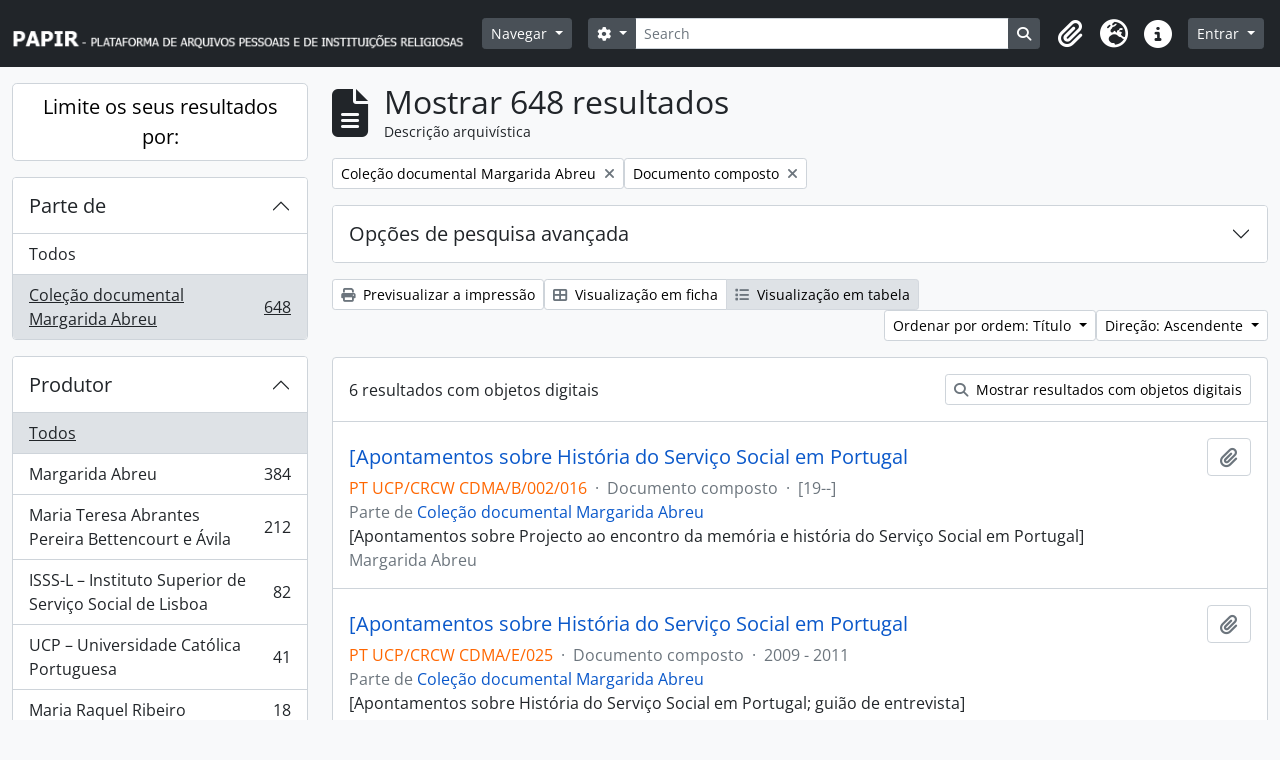

--- FILE ---
content_type: text/html; charset=utf-8
request_url: https://papir.cehr.ft.ucp.pt/index.php/informationobject/browse?sort=alphabetic&page=4&levels=226&collection=266376&topLod=0&sortDir=asc
body_size: 12483
content:
<!DOCTYPE html>
<html lang="pt" dir="ltr">
  <head>
    <meta charset="utf-8">
    <meta name="viewport" content="width=device-width, initial-scale=1">
    <title>Information object browse - PAPIR - Plataforma de Arquivos Pessoais e de Instituições Religiosas</title>
        <link rel="shortcut icon" href="/favicon.ico">
    <script defer src="/dist/js/vendor.bundle.1697f26639ee588df9ee.js"></script><script defer src="/dist/js/arDominionB5Plugin.bundle.0ac68e6c1a63c312687f.js"></script><link href="/dist/css/arDominionB5Plugin.bundle.33b8488ae3d60e127786.css" rel="stylesheet">
      </head>
  <body class="d-flex flex-column min-vh-100 informationobject browse">
        <div class="visually-hidden-focusable p-3 border-bottom">
  <a class="btn btn-sm btn-secondary" href="#main-column">
    Skip to main content  </a>
</div>
    



<header id="top-bar" class="navbar navbar-expand-lg navbar-dark bg-dark" role="navigation" aria-label="Main navigation">
  <div class="container-fluid">
          <a class="navbar-brand d-flex flex-wrap flex-lg-nowrap align-items-center py-0 me-0" href="/index.php/" title="Início" rel="home">
                  <img alt="AtoM logo" class="d-inline-block my-2 me-3" height="35" src="/plugins/arDominionB5Plugin/images/logo.png" />                      </a>
        <button class="navbar-toggler atom-btn-secondary my-2 me-1 px-1" type="button" data-bs-toggle="collapse" data-bs-target="#navbar-content" aria-controls="navbar-content" aria-expanded="false">
      <i 
        class="fas fa-2x fa-fw fa-bars" 
        data-bs-toggle="tooltip"
        data-bs-placement="bottom"
        title="Toggle navigation"
        aria-hidden="true">
      </i>
      <span class="visually-hidden">Toggle navigation</span>
    </button>
    <div class="collapse navbar-collapse flex-wrap justify-content-end me-1" id="navbar-content">
      <div class="d-flex flex-wrap flex-lg-nowrap flex-grow-1">
        <div class="dropdown my-2 me-3">
  <button class="btn btn-sm atom-btn-secondary dropdown-toggle" type="button" id="browse-menu" data-bs-toggle="dropdown" aria-expanded="false">
    Navegar  </button>
  <ul class="dropdown-menu mt-2" aria-labelledby="browse-menu">
    <li>
      <h6 class="dropdown-header">
        Navegar      </h6>
    </li>
                  <li id="node_browseRepositories">
          <a class="dropdown-item" href="/index.php/repository/browse" title="Entidade detentora">Entidade detentora</a>        </li>
                        <li id="node_browseInformationObjects">
          <a class="dropdown-item" href="/index.php/informationobject/browse" title="Descrições arquivísticas">Descrições arquivísticas</a>        </li>
                        <li id="node_browseActors">
          <a class="dropdown-item" href="/index.php/actor/browse" title="Registos de autoridade">Registos de autoridade</a>        </li>
                        <li id="node_browseFunctions">
          <a class="dropdown-item" href="/index.php/function/browse" title="Funções">Funções</a>        </li>
                        <li id="node_browseSubjects">
          <a class="dropdown-item" href="/index.php/taxonomy/index/id/35" title="Assuntos">Assuntos</a>        </li>
                        <li id="node_browsePlaces">
          <a class="dropdown-item" href="/index.php/taxonomy/index/id/42" title="Locais">Locais</a>        </li>
                        <li id="node_browseDigitalObjects">
          <a class="dropdown-item" href="/index.php/informationobject/browse?view=card&amp;onlyMedia=1&amp;topLod=0" title="Objeto digital">Objeto digital</a>        </li>
            </ul>
</div>
        <form
  id="search-box"
  class="d-flex flex-grow-1 my-2"
  role="search"
  action="/index.php/informationobject/browse">
  <h2 class="visually-hidden">Pesquisar</h2>
  <input type="hidden" name="topLod" value="0">
  <input type="hidden" name="sort" value="relevance">
  <div class="input-group flex-nowrap">
    <button
      id="search-box-options"
      class="btn btn-sm atom-btn-secondary dropdown-toggle"
      type="button"
      data-bs-toggle="dropdown"
      data-bs-auto-close="outside"
      aria-expanded="false">
      <i class="fas fa-cog" aria-hidden="true"></i>
      <span class="visually-hidden">Opções de busca</span>
    </button>
    <div class="dropdown-menu mt-2" aria-labelledby="search-box-options">
              <div class="px-3 py-2">
          <div class="form-check">
            <input
              class="form-check-input"
              type="radio"
              name="repos"
              id="search-realm-global"
              checked
              value>
            <label class="form-check-label" for="search-realm-global">
              Pesquisa global            </label>
          </div>
                            </div>
        <div class="dropdown-divider"></div>
            <a class="dropdown-item" href="/index.php/informationobject/browse?showAdvanced=1&topLod=0">
        Pesquisa avançada      </a>
    </div>
    <input
      id="search-box-input"
      class="form-control form-control-sm dropdown-toggle"
      type="search"
      name="query"
      autocomplete="off"
      value=""
      placeholder="Search"
      data-url="/index.php/search/autocomplete"
      data-bs-toggle="dropdown"
      aria-label="Search"
      aria-expanded="false">
    <ul id="search-box-results" class="dropdown-menu mt-2" aria-labelledby="search-box-input"></ul>
    <button class="btn btn-sm atom-btn-secondary" type="submit">
      <i class="fas fa-search" aria-hidden="true"></i>
      <span class="visually-hidden">Busque na página de navegação</span>
    </button>
  </div>
</form>
      </div>
      <div class="d-flex flex-nowrap flex-column flex-lg-row align-items-strech align-items-lg-center">
        <ul class="navbar-nav mx-lg-2">
                    <li class="nav-item dropdown d-flex flex-column">
  <a
    class="nav-link dropdown-toggle d-flex align-items-center p-0"
    href="#"
    id="clipboard-menu"
    role="button"
    data-bs-toggle="dropdown"
    aria-expanded="false"
    data-total-count-label="registros adicionados"
    data-alert-close="Fechar"
    data-load-alert-message="Ocorreu um erro ao carregar o conteúdo da área de transferência."
    data-export-alert-message="A área de transferência está vazia para este tipo de entidade."
    data-export-check-url="/index.php/clipboard/exportCheck"
    data-delete-alert-message="Nota: Os itens da área de transferência não inseridos nesta página serão removidos da área de transferência quando a página for atualizada. Poderá re-selecioná-los agora, ou recarregar a página para removê-los completamente. Usando os botões de ordenação ou de pré-visualização de impressão também causará um recarregamento da página - assim, qualquer coisa atualmente desselecionada será perdida!">
    <i
      class="fas fa-2x fa-fw fa-paperclip px-0 px-lg-2 py-2"
      data-bs-toggle="tooltip"
      data-bs-placement="bottom"
      data-bs-custom-class="d-none d-lg-block"
      title="Clipboard"
      aria-hidden="true">
    </i>
    <span class="d-lg-none mx-1" aria-hidden="true">
      Clipboard    </span>
    <span class="visually-hidden">
      Clipboard    </span>
  </a>
  <ul class="dropdown-menu dropdown-menu-end mb-2" aria-labelledby="clipboard-menu">
    <li>
      <h6 class="dropdown-header">
        Clipboard      </h6>
    </li>
    <li class="text-muted text-nowrap px-3 pb-2">
      <span
        id="counts-block"
        data-information-object-label="Descrição arquivística"
        data-actor-object-label="Registo de autoridade"
        data-repository-object-label="Entidade detentora">
      </span>
    </li>
                  <li id="node_clearClipboard">
          <a class="dropdown-item" href="/index.php/" title="Clear all selections">Clear all selections</a>        </li>
                        <li id="node_goToClipboard">
          <a class="dropdown-item" href="/index.php/clipboard/view" title="Go to clipboard">Go to clipboard</a>        </li>
                        <li id="node_loadClipboard">
          <a class="dropdown-item" href="/index.php/clipboard/load" title="Load clipboard">Load clipboard</a>        </li>
                        <li id="node_saveClipboard">
          <a class="dropdown-item" href="/index.php/clipboard/save" title="Save clipboard">Save clipboard</a>        </li>
            </ul>
</li>
                      <li class="nav-item dropdown d-flex flex-column">
  <a
    class="nav-link dropdown-toggle d-flex align-items-center p-0"
    href="#"
    id="language-menu"
    role="button"
    data-bs-toggle="dropdown"
    aria-expanded="false">
    <i
      class="fas fa-2x fa-fw fa-globe-europe px-0 px-lg-2 py-2"
      data-bs-toggle="tooltip"
      data-bs-placement="bottom"
      data-bs-custom-class="d-none d-lg-block"
      title="Idioma"
      aria-hidden="true">
    </i>
    <span class="d-lg-none mx-1" aria-hidden="true">
      Idioma    </span>
    <span class="visually-hidden">
      Idioma    </span>  
  </a>
  <ul class="dropdown-menu dropdown-menu-end mb-2" aria-labelledby="language-menu">
    <li>
      <h6 class="dropdown-header">
        Idioma      </h6>
    </li>
          <li>
        <a class="dropdown-item" href="/index.php/informationobject/browse?sf_culture=en&amp;sort=alphabetic&amp;page=4&amp;levels=226&amp;collection=266376&amp;topLod=0&amp;sortDir=asc" title="English">English</a>      </li>
          <li>
        <a class="dropdown-item" href="/index.php/informationobject/browse?sf_culture=pt&amp;sort=alphabetic&amp;page=4&amp;levels=226&amp;collection=266376&amp;topLod=0&amp;sortDir=asc" title="Português">Português</a>      </li>
      </ul>
</li>
                    <li class="nav-item dropdown d-flex flex-column">
  <a
    class="nav-link dropdown-toggle d-flex align-items-center p-0"
    href="#"
    id="quick-links-menu"
    role="button"
    data-bs-toggle="dropdown"
    aria-expanded="false">
    <i
      class="fas fa-2x fa-fw fa-info-circle px-0 px-lg-2 py-2"
      data-bs-toggle="tooltip"
      data-bs-placement="bottom"
      data-bs-custom-class="d-none d-lg-block"
      title="Ligações rápidas"
      aria-hidden="true">
    </i>
    <span class="d-lg-none mx-1" aria-hidden="true">
      Ligações rápidas    </span> 
    <span class="visually-hidden">
      Ligações rápidas    </span>
  </a>
  <ul class="dropdown-menu dropdown-menu-end mb-2" aria-labelledby="quick-links-menu">
    <li>
      <h6 class="dropdown-header">
        Ligações rápidas      </h6>
    </li>
                  <li id="node_Presentation">
          <a class="dropdown-item" href="/index.php/PresentationPage" title="Apresentação">Apresentação</a>        </li>
                        <li id="node_home">
          <a class="dropdown-item" href="/index.php/" title="Início">Início</a>        </li>
                        <li id="node_support">
          <a class="dropdown-item" href="/index.php/SupportPage" title="Apoios">Apoios</a>        </li>
                        <li id="node_help">
          <a class="dropdown-item" href="http://docs.accesstomemory.org/" title="Ajuda">Ajuda</a>        </li>
                                                      <li id="node_privacy">
          <a class="dropdown-item" href="/index.php/privacy" title="Privacy Policy">Privacy Policy</a>        </li>
            </ul>
</li>
        </ul>
              <div class="dropdown my-2">
    <button class="btn btn-sm atom-btn-secondary dropdown-toggle" type="button" id="user-menu" data-bs-toggle="dropdown" data-bs-auto-close="outside" aria-expanded="false">
      Entrar    </button>
    <div class="dropdown-menu dropdown-menu-lg-end mt-2" aria-labelledby="user-menu">
      <div>
        <h6 class="dropdown-header">
          Já possui uma conta?        </h6>
      </div>
      <form class="mx-3 my-2" action="/index.php/user/login" method="post">        <input type="hidden" name="next" value="https://papir.cehr.ft.ucp.pt/index.php/informationobject/browse?sort=alphabetic&amp;page=4&amp;levels=226&amp;collection=266376&amp;topLod=0&amp;sortDir=asc" id="next" />        <div class="mb-3"><label class="form-label" for="email">Email<span aria-hidden="true" class="text-primary ms-1"><strong>*</strong></span><span class="visually-hidden">Este campo é obrigatório.</span></label><input type="text" name="email" class="form-control-sm form-control" id="email" /></div>        <div class="mb-3"><label class="form-label" for="password">Senha<span aria-hidden="true" class="text-primary ms-1"><strong>*</strong></span><span class="visually-hidden">Este campo é obrigatório.</span></label><input type="password" name="password" class="form-control-sm form-control" autocomplete="off" id="password" /></div>        <button class="btn btn-sm atom-btn-secondary" type="submit">
          Entrar        </button>
      </form>
    </div>
  </div>
      </div>
    </div>
  </div>
</header>

    
<div id="wrapper" class="container-xxl pt-3 flex-grow-1">
            <div class="row">
    <div id="sidebar" class="col-md-3">
      
    <h2 class="d-grid">
      <button
        class="btn btn-lg atom-btn-white collapsed text-wrap"
        type="button"
        data-bs-toggle="collapse"
        data-bs-target="#collapse-aggregations"
        aria-expanded="false"
        aria-controls="collapse-aggregations">
        Limite os seus resultados por:      </button>
    </h2>

    <div class="collapse" id="collapse-aggregations">

      
        
      

<div class="accordion mb-3">
  <div class="accordion-item aggregation">
    <h2 class="accordion-header" id="heading-collection">
      <button
        class="accordion-button"
        type="button"
        data-bs-toggle="collapse"
        data-bs-target="#collapse-collection"
        aria-expanded="true"
        aria-controls="collapse-collection">
        Parte de       </button>
    </h2>
    <div
      id="collapse-collection"
      class="accordion-collapse collapse show list-group list-group-flush"
      aria-labelledby="heading-collection">
      
              <a class="list-group-item list-group-item-action d-flex justify-content-between align-items-center" href="/index.php/informationobject/browse?sort=alphabetic&amp;levels=226&amp;topLod=0&amp;sortDir=asc" title="Todos">Todos</a>          
              
        <a class="list-group-item list-group-item-action d-flex justify-content-between align-items-center text-break active text-decoration-underline" href="/index.php/informationobject/browse?collection=266376&amp;sort=alphabetic&amp;levels=226&amp;topLod=0&amp;sortDir=asc" title="Coleção documental Margarida Abreu, 648 resultados648">Coleção documental Margarida Abreu<span class="visually-hidden">, 648 resultados</span><span aria-hidden="true" class="ms-3 text-nowrap">648</span></a>          </div>
  </div>
</div>

                      
      

<div class="accordion mb-3">
  <div class="accordion-item aggregation">
    <h2 class="accordion-header" id="heading-creators">
      <button
        class="accordion-button collapsed"
        type="button"
        data-bs-toggle="collapse"
        data-bs-target="#collapse-creators"
        aria-expanded="false"
        aria-controls="collapse-creators">
        Produtor      </button>
    </h2>
    <div
      id="collapse-creators"
      class="accordion-collapse collapse list-group list-group-flush"
      aria-labelledby="heading-creators">
      
              <a class="list-group-item list-group-item-action d-flex justify-content-between align-items-center active text-decoration-underline" href="/index.php/informationobject/browse?sort=alphabetic&amp;levels=226&amp;collection=266376&amp;topLod=0&amp;sortDir=asc" title="Todos">Todos</a>          
              
        <a class="list-group-item list-group-item-action d-flex justify-content-between align-items-center text-break" href="/index.php/informationobject/browse?creators=15209&amp;sort=alphabetic&amp;levels=226&amp;collection=266376&amp;topLod=0&amp;sortDir=asc" title="Margarida Abreu, 384 resultados384">Margarida Abreu<span class="visually-hidden">, 384 resultados</span><span aria-hidden="true" class="ms-3 text-nowrap">384</span></a>              
        <a class="list-group-item list-group-item-action d-flex justify-content-between align-items-center text-break" href="/index.php/informationobject/browse?creators=272982&amp;sort=alphabetic&amp;levels=226&amp;collection=266376&amp;topLod=0&amp;sortDir=asc" title="Maria Teresa Abrantes Pereira Bettencourt e Ávila, 212 resultados212">Maria Teresa Abrantes Pereira Bettencourt e Ávila<span class="visually-hidden">, 212 resultados</span><span aria-hidden="true" class="ms-3 text-nowrap">212</span></a>              
        <a class="list-group-item list-group-item-action d-flex justify-content-between align-items-center text-break" href="/index.php/informationobject/browse?creators=272944&amp;sort=alphabetic&amp;levels=226&amp;collection=266376&amp;topLod=0&amp;sortDir=asc" title="ISSS-L – Instituto Superior de Serviço Social de Lisboa, 82 resultados82">ISSS-L – Instituto Superior de Serviço Social de Lisboa<span class="visually-hidden">, 82 resultados</span><span aria-hidden="true" class="ms-3 text-nowrap">82</span></a>              
        <a class="list-group-item list-group-item-action d-flex justify-content-between align-items-center text-break" href="/index.php/informationobject/browse?creators=272965&amp;sort=alphabetic&amp;levels=226&amp;collection=266376&amp;topLod=0&amp;sortDir=asc" title="UCP – Universidade Católica Portuguesa, 41 resultados41">UCP – Universidade Católica Portuguesa<span class="visually-hidden">, 41 resultados</span><span aria-hidden="true" class="ms-3 text-nowrap">41</span></a>              
        <a class="list-group-item list-group-item-action d-flex justify-content-between align-items-center text-break" href="/index.php/informationobject/browse?creators=267861&amp;sort=alphabetic&amp;levels=226&amp;collection=266376&amp;topLod=0&amp;sortDir=asc" title="Maria Raquel Ribeiro, 18 resultados18">Maria Raquel Ribeiro<span class="visually-hidden">, 18 resultados</span><span aria-hidden="true" class="ms-3 text-nowrap">18</span></a>              
        <a class="list-group-item list-group-item-action d-flex justify-content-between align-items-center text-break" href="/index.php/informationobject/browse?creators=272949&amp;sort=alphabetic&amp;levels=226&amp;collection=266376&amp;topLod=0&amp;sortDir=asc" title="ISSS-P – Instituto Superior de Serviço Social do Porto, 15 resultados15">ISSS-P – Instituto Superior de Serviço Social do Porto<span class="visually-hidden">, 15 resultados</span><span aria-hidden="true" class="ms-3 text-nowrap">15</span></a>              
        <a class="list-group-item list-group-item-action d-flex justify-content-between align-items-center text-break" href="/index.php/informationobject/browse?creators=268049&amp;sort=alphabetic&amp;levels=226&amp;collection=266376&amp;topLod=0&amp;sortDir=asc" title="Zulmira Antunes, 9 resultados9">Zulmira Antunes<span class="visually-hidden">, 9 resultados</span><span aria-hidden="true" class="ms-3 text-nowrap">9</span></a>              
        <a class="list-group-item list-group-item-action d-flex justify-content-between align-items-center text-break" href="/index.php/informationobject/browse?creators=267906&amp;sort=alphabetic&amp;levels=226&amp;collection=266376&amp;topLod=0&amp;sortDir=asc" title="Margarida Aguiar, 6 resultados6">Margarida Aguiar<span class="visually-hidden">, 6 resultados</span><span aria-hidden="true" class="ms-3 text-nowrap">6</span></a>              
        <a class="list-group-item list-group-item-action d-flex justify-content-between align-items-center text-break" href="/index.php/informationobject/browse?creators=272875&amp;sort=alphabetic&amp;levels=226&amp;collection=266376&amp;topLod=0&amp;sortDir=asc" title="ISSS-C – Instituto Superior de Serviço Social de Coimbra, 5 resultados5">ISSS-C – Instituto Superior de Serviço Social de Coimbra<span class="visually-hidden">, 5 resultados</span><span aria-hidden="true" class="ms-3 text-nowrap">5</span></a>              
        <a class="list-group-item list-group-item-action d-flex justify-content-between align-items-center text-break" href="/index.php/informationobject/browse?creators=272954&amp;sort=alphabetic&amp;levels=226&amp;collection=266376&amp;topLod=0&amp;sortDir=asc" title="ISCSPU – Instituto Superior de Ciências Sociais e Política Ultramarina, 4 resultados4">ISCSPU – Instituto Superior de Ciências Sociais e Política Ultramarina<span class="visually-hidden">, 4 resultados</span><span aria-hidden="true" class="ms-3 text-nowrap">4</span></a>          </div>
  </div>
</div>

        
        
        
        
      

<div class="accordion mb-3">
  <div class="accordion-item aggregation">
    <h2 class="accordion-header" id="heading-levels">
      <button
        class="accordion-button"
        type="button"
        data-bs-toggle="collapse"
        data-bs-target="#collapse-levels"
        aria-expanded="true"
        aria-controls="collapse-levels">
        Nível de descrição      </button>
    </h2>
    <div
      id="collapse-levels"
      class="accordion-collapse collapse show list-group list-group-flush"
      aria-labelledby="heading-levels">
      
              <a class="list-group-item list-group-item-action d-flex justify-content-between align-items-center" href="/index.php/informationobject/browse?sort=alphabetic&amp;collection=266376&amp;topLod=0&amp;sortDir=asc" title="Todos">Todos</a>          
              
        <a class="list-group-item list-group-item-action d-flex justify-content-between align-items-center text-break active text-decoration-underline" href="/index.php/informationobject/browse?levels=226&amp;sort=alphabetic&amp;collection=266376&amp;topLod=0&amp;sortDir=asc" title="Documento composto, 648 resultados648">Documento composto<span class="visually-hidden">, 648 resultados</span><span aria-hidden="true" class="ms-3 text-nowrap">648</span></a>          </div>
  </div>
</div>

        
    </div>

      </div>
    <div id="main-column" role="main" class="col-md-9">
        
  <div class="multiline-header d-flex align-items-center mb-3">
    <i class="fas fa-3x fa-file-alt me-3" aria-hidden="true"></i>
    <div class="d-flex flex-column">
      <h1 class="mb-0" aria-describedby="heading-label">
                  Mostrar 648 resultados              </h1>
      <span class="small" id="heading-label">
        Descrição arquivística      </span>
    </div>
  </div>
        <div class="d-flex flex-wrap gap-2">
    
        <a 
  href="/index.php/informationobject/browse?sort=alphabetic&page=4&levels=226&topLod=0&sortDir=asc"
  class="btn btn-sm atom-btn-white align-self-start mw-100 filter-tag d-flex">
  <span class="visually-hidden">
    Remover filtro:  </span>
  <span class="text-truncate d-inline-block">
    Coleção documental Margarida Abreu  </span>
  <i aria-hidden="true" class="fas fa-times ms-2 align-self-center"></i>
</a>
        <a 
  href="/index.php/informationobject/browse?sort=alphabetic&page=4&collection=266376&topLod=0&sortDir=asc"
  class="btn btn-sm atom-btn-white align-self-start mw-100 filter-tag d-flex">
  <span class="visually-hidden">
    Remover filtro:  </span>
  <span class="text-truncate d-inline-block">
    Documento composto  </span>
  <i aria-hidden="true" class="fas fa-times ms-2 align-self-center"></i>
</a>
                    </div>

      
  <div class="accordion mb-3 adv-search" role="search">
  <div class="accordion-item">
    <h2 class="accordion-header" id="heading-adv-search">
      <button class="accordion-button collapsed" type="button" data-bs-toggle="collapse" data-bs-target="#collapse-adv-search" aria-expanded="false" aria-controls="collapse-adv-search" data-cy="advanced-search-toggle">
        Opções de pesquisa avançada      </button>
    </h2>
    <div id="collapse-adv-search" class="accordion-collapse collapse" aria-labelledby="heading-adv-search">
      <div class="accordion-body">
        <form name="advanced-search-form" method="get" action="/index.php/informationobject/browse">
                      <input type="hidden" name="sort" value="alphabetic"/>
          
          <h5>Procurar resultados com:</h5>

          <div class="criteria mb-4">

            
              
            
            
            <div class="criterion row align-items-center">

              <div class="col-xl-auto mb-3 adv-search-boolean">
                <select class="form-select" name="so0">
                  <option value="and">e</option>
                  <option value="or">ou</option>
                  <option value="not">não</option>
                </select>
              </div>

              <div class="col-xl-auto flex-grow-1 mb-3">
                <input class="form-control" type="text" aria-label="Pesquisar" placeholder="Pesquisar" name="sq0">
              </div>

              <div class="col-xl-auto mb-3 text-center">
                <span class="form-text">em</span>
              </div>

              <div class="col-xl-auto mb-3">
                <select class="form-select" name="sf0">
                                      <option value="">
                      Qualquer campo                    </option>
                                      <option value="title">
                      Título                    </option>
                                      <option value="archivalHistory">
                      História do arquivo                    </option>
                                      <option value="scopeAndContent">
                      Âmbito e conteúdo                    </option>
                                      <option value="extentAndMedium">
                      Dimensão e suporte                    </option>
                                      <option value="subject">
                      Pontos de acesso - Assuntos                    </option>
                                      <option value="name">
                      Pontos de acesso - Nomes                    </option>
                                      <option value="place">
                      Pontos de acesso - Locais                    </option>
                                      <option value="genre">
                      Pontos de acesso de género                    </option>
                                      <option value="identifier">
                      Identificador                    </option>
                                      <option value="referenceCode">
                      Código de referência                    </option>
                                      <option value="digitalObjectTranscript">
                      Texto do objeto digital                    </option>
                                      <option value="creator">
                      Produtor                    </option>
                                      <option value="findingAidTranscript">
                      Texto do instrumento de pesquisa                    </option>
                                      <option value="allExceptFindingAidTranscript">
                      Qualquer campo, exceto encontrar texto de ajuda                    </option>
                                  </select>
              </div>

              <div class="col-xl-auto mb-3">
                <a href="#" class="d-none d-xl-block delete-criterion" aria-label="Excluir critério">
                  <i aria-hidden="true" class="fas fa-times text-muted"></i>
                </a>
                <a href="#" class="d-xl-none delete-criterion btn btn-outline-danger w-100 mb-3">
                  Excluir critério                </a>
              </div>

            </div>

            <div class="add-new-criteria mb-3">
              <a id="add-criterion-dropdown-menu" class="btn atom-btn-white dropdown-toggle" href="#" role="button" data-bs-toggle="dropdown" aria-expanded="false">Adicionar novo critério</a>
              <ul class="dropdown-menu mt-2" aria-labelledby="add-criterion-dropdown-menu">
                <li><a class="dropdown-item" href="#" id="add-criterion-and">E</a></li>
                <li><a class="dropdown-item" href="#" id="add-criterion-or">Ou</a></li>
                <li><a class="dropdown-item" href="#" id="add-criterion-not">Não</a></li>
              </ul>
            </div>

          </div>

          <h5>Limitar resultados:</h5>

          <div class="criteria mb-4">

                          <div class="mb-3"><label class="form-label" for="repos">Entidade detentora</label><select name="repos" class="form-select" id="repos">
<option value="" selected="selected"></option>
<option value="199629">Arquivo Diocesano de Santarém</option>
<option value="227014">Biblioteca Universitária João Paulo II</option>
<option value="273945">Cáritas Portuguesa</option>
<option value="266374">Católica Research Centre for Psychological, Family and Social Wellbeing</option>
<option value="387">Centro de Estudos de História Religiosa</option>
<option value="391514">Família de Benevenuto de Sousa</option>
<option value="262187">Forum Abel Varzim</option>
<option value="298922">Fundação SPES</option>
<option value="199660">Igreja Paroquial de Nossa Senhora da Encarnação</option>
<option value="517">Irmandade dos Clérigos do Porto</option>
<option value="199644">Paróquia de São Nicolau</option>
<option value="199517">Patriarcado de Lisboa</option>
<option value="387643">Província Portuguesa das Irmãs da Apresentação de Maria</option>
<option value="96814">Santuário de Cristo Rei</option>
<option value="258158">Seminário Maior do Porto</option>
</select></div>            
            <div class="mb-3"><label class="form-label" for="collection">Descrição de nível superior</label><select name="collection" class="form-autocomplete form-control" id="collection">
<option value="/index.php/coleccao-documental-margarida-abreu">Coleção documental Margarida Abreu</option>
</select><input class="list" type="hidden" value="/index.php/informationobject/autocomplete?parent=1&filterDrafts=1"></div>
          </div>

          <h5>Filtrar os resultados por:</h5>

          <div class="criteria mb-4">

            <div class="row">

              
              <div class="col-md-4">
                <div class="mb-3"><label class="form-label" for="levels">Nível de descrição</label><select name="levels" class="form-select" id="levels">
<option value=""></option>
<option value="223">Coleção</option>
<option value="226" selected="selected">Documento composto</option>
<option value="227">Documento simples</option>
<option value="342243">documento simples</option>
<option value="221">Fundo</option>
<option value="283312">Processo</option>
<option value="285">Secção</option>
<option value="224">Série</option>
<option value="464">Sub-subsecção</option>
<option value="467">Sub-subsérie</option>
<option value="222">Subfundo</option>
<option value="463">Subsecção</option>
<option value="225">Subsérie</option>
<option value="298983">Subsubsecção</option>
<option value="468">Unidade de instalação</option>
</select></div>              </div>
              

              <div class="col-md-4">
                <div class="mb-3"><label class="form-label" for="onlyMedia">Objeto digital disponível</label><select name="onlyMedia" class="form-select" id="onlyMedia">
<option value="" selected="selected"></option>
<option value="1">Sim</option>
<option value="0">Não</option>
</select></div>              </div>

                              <div class="col-md-4">
                  <div class="mb-3"><label class="form-label" for="findingAidStatus">Instrumento de descrição documental</label><select name="findingAidStatus" class="form-select" id="findingAidStatus">
<option value="" selected="selected"></option>
<option value="yes">Sim</option>
<option value="no">Não</option>
<option value="generated">Gerado</option>
<option value="uploaded">Transferido</option>
</select></div>                </div>
              
            </div>

            <div class="row">

                              <div class="col-md-6">
                  <div class="mb-3"><label class="form-label" for="copyrightStatus">Estado dos direitos de autor</label><select name="copyrightStatus" class="form-select" id="copyrightStatus">
<option value="" selected="selected"></option>
<option value="338">Desconhecido</option>
<option value="337">Domínio público</option>
<option value="336">Protegido por copyright</option>
</select></div>                </div>
              
                              <div class="col-md-6">
                  <div class="mb-3"><label class="form-label" for="materialType">Designação geral do material</label><select name="materialType" class="form-select" id="materialType">
<option value="" selected="selected"></option>
<option value="261">Desenho arquitetónico</option>
<option value="269">Desenho técnico</option>
<option value="267">Documento filatélico</option>
<option value="268">Documento sonoro</option>
<option value="270">Documento textual</option>
<option value="264">Imagens em movimento</option>
<option value="262">Material cartográfico</option>
<option value="263">Material gráfico</option>
<option value="265">Múltiplos suportes</option>
<option value="266">Objeto</option>
</select></div>                </div>
              
              <fieldset class="col-12">
                <legend class="visually-hidden">Filtro de descrição de nível superior</legend>
                <div class="d-grid d-sm-block">
                  <div class="form-check d-inline-block me-2">
                    <input class="form-check-input" type="radio" name="topLod" id="adv-search-top-lod-1" value="1" >
                    <label class="form-check-label" for="adv-search-top-lod-1">Descrições de nível superior</label>
                  </div>
                  <div class="form-check d-inline-block">
                    <input class="form-check-input" type="radio" name="topLod" id="adv-search-top-lod-0" value="0" checked>
                    <label class="form-check-label" for="adv-search-top-lod-0">Todas as descrições</label>
                  </div>
                </div>
              </fieldset>

            </div>

          </div>

          <h5>Filtrar por intervalo de datas:</h5>

          <div class="criteria row mb-2">

            <div class="col-md-4 start-date">
              <div class="mb-3"><label class="form-label" for="startDate">Início</label><input placeholder="YYYY-MM-DD" type="date" name="startDate" class="form-control" id="startDate" /></div>            </div>

            <div class="col-md-4 end-date">
              <div class="mb-3"><label class="form-label" for="endDate">Fim</label><input placeholder="YYYY-MM-DD" type="date" name="endDate" class="form-control" id="endDate" /></div>            </div>

            <fieldset class="col-md-4 date-type">
              <legend class="fs-6">
                <span>Resultados</span>
                <button
                  type="button"
                  class="btn btn-link mb-1"
                  data-bs-toggle="tooltip"
                  data-bs-placement="auto"
                  title='Utilize estas opções para especificar de que forma o intervalo de datas retorna os resultados. "Exato" significa que as datas de início e fim de descrições retornadas devem encaixar completamente no intervalo inserido. "Sobrepondo" significa que quaisquer descrições cujas datas de início e fim atinjam ou cubram parcialmente o intervalo de datas alvo serão retornadas.'>
                  <i aria-hidden="true" class="fas fa-question-circle text-muted"></i>
                </button>
              </legend>
              <div class="d-grid d-sm-block">
                <div class="form-check d-inline-block me-2">
                  <input class="form-check-input" type="radio" name="rangeType" id="adv-search-date-range-inclusive" value="inclusive" checked>
                  <label class="form-check-label" for="adv-search-date-range-inclusive">Sobreposição</label>
                </div>
                <div class="form-check d-inline-block">
                  <input class="form-check-input" type="radio" name="rangeType" id="adv-search-date-range-exact" value="exact" >
                  <label class="form-check-label" for="adv-search-date-range-exact">Exato</label>
                </div>
              </div>
            </fieldset>

          </div>

          <ul class="actions mb-1 nav gap-2 justify-content-center">
            <li><input type="button" class="btn atom-btn-outline-light reset" value="Redefinir"></li>
            <li><input type="submit" class="btn atom-btn-outline-light" value="Pesquisar"></li>
          </ul>

        </form>
      </div>
    </div>
  </div>
</div>

  
    <div class="d-flex flex-wrap gap-2 mb-3">
      <a
  class="btn btn-sm atom-btn-white"
  href="/index.php/informationobject/browse?sort=alphabetic&page=4&levels=226&collection=266376&topLod=0&sortDir=asc&media=print">
  <i class="fas fa-print me-1" aria-hidden="true"></i>
  Previsualizar a impressão</a>

      
      
      <div class="btn-group btn-group-sm" role="group" aria-label="Opções de visualização">
  <a
    class="btn atom-btn-white text-wrap"
        href="/index.php/informationobject/browse?view=card&sort=alphabetic&page=4&levels=226&collection=266376&topLod=0&sortDir=asc">
    <i class="fas fa-th-large me-1" aria-hidden="true"></i>
    Visualização em ficha  </a>
  <a
    class="btn atom-btn-white text-wrap active"
    aria-current="page"    href="/index.php/informationobject/browse?view=table&sort=alphabetic&page=4&levels=226&collection=266376&topLod=0&sortDir=asc">
    <i class="fas fa-list me-1" aria-hidden="true"></i>
    Visualização em tabela  </a>
</div>

      <div class="d-flex flex-wrap gap-2 ms-auto">
        
<div class="dropdown d-inline-block">
  <button class="btn btn-sm atom-btn-white dropdown-toggle text-wrap" type="button" id="sort-button" data-bs-toggle="dropdown" aria-expanded="false">
    Ordenar por ordem: Título  </button>
  <ul class="dropdown-menu dropdown-menu-end mt-2" aria-labelledby="sort-button">
          <li>
        <a
          href="/index.php/informationobject/browse?sort=lastUpdated&page=4&levels=226&collection=266376&topLod=0&sortDir=asc"
          class="dropdown-item">
          Data modificada        </a>
      </li>
          <li>
        <a
          href="/index.php/informationobject/browse?sort=alphabetic&page=4&levels=226&collection=266376&topLod=0&sortDir=asc"
          class="dropdown-item active">
          Título        </a>
      </li>
          <li>
        <a
          href="/index.php/informationobject/browse?sort=relevance&page=4&levels=226&collection=266376&topLod=0&sortDir=asc"
          class="dropdown-item">
          Relevância        </a>
      </li>
          <li>
        <a
          href="/index.php/informationobject/browse?sort=identifier&page=4&levels=226&collection=266376&topLod=0&sortDir=asc"
          class="dropdown-item">
          Identificador        </a>
      </li>
          <li>
        <a
          href="/index.php/informationobject/browse?sort=referenceCode&page=4&levels=226&collection=266376&topLod=0&sortDir=asc"
          class="dropdown-item">
          Código de referência        </a>
      </li>
          <li>
        <a
          href="/index.php/informationobject/browse?sort=startDate&page=4&levels=226&collection=266376&topLod=0&sortDir=asc"
          class="dropdown-item">
          Data de início        </a>
      </li>
          <li>
        <a
          href="/index.php/informationobject/browse?sort=endDate&page=4&levels=226&collection=266376&topLod=0&sortDir=asc"
          class="dropdown-item">
          Data fim        </a>
      </li>
      </ul>
</div>


<div class="dropdown d-inline-block">
  <button class="btn btn-sm atom-btn-white dropdown-toggle text-wrap" type="button" id="sortDir-button" data-bs-toggle="dropdown" aria-expanded="false">
    Direção: Ascendente  </button>
  <ul class="dropdown-menu dropdown-menu-end mt-2" aria-labelledby="sortDir-button">
          <li>
        <a
          href="/index.php/informationobject/browse?sortDir=asc&sort=alphabetic&page=4&levels=226&collection=266376&topLod=0"
          class="dropdown-item active">
          Ascendente        </a>
      </li>
          <li>
        <a
          href="/index.php/informationobject/browse?sortDir=desc&sort=alphabetic&page=4&levels=226&collection=266376&topLod=0"
          class="dropdown-item">
          Descendente        </a>
      </li>
      </ul>
</div>
      </div>
    </div>

          <div id="content">
                  <div class="d-grid d-sm-flex gap-2 align-items-center p-3 border-bottom">
            6 resultados com objetos digitais                                    <a
              class="btn btn-sm atom-btn-white ms-auto text-wrap"
              href="/index.php/informationobject/browse?sort=alphabetic&levels=226&collection=266376&topLod=0&sortDir=asc&onlyMedia=1">
              <i class="fas fa-search me-1" aria-hidden="true"></i>
              Mostrar resultados com objetos digitais            </a>
          </div>
        
              
<article class="search-result row g-0 p-3 border-bottom">
  
  <div class="col-12 d-flex flex-column gap-1">
    <div class="d-flex align-items-center gap-2">
      <a class="h5 mb-0 text-truncate" href="/index.php/apontamentos-sobre-historia-do-servico-social-em-portugal" title="[Apontamentos sobre História do Serviço Social em Portugal">[Apontamentos sobre História do Serviço Social em Portugal</a>
      <button
  class="btn atom-btn-white ms-auto active-primary clipboard"
  data-clipboard-slug="apontamentos-sobre-historia-do-servico-social-em-portugal"
  data-clipboard-type="informationObject"
  data-tooltip="true"  data-title="Adicionar à área de transferência"
  data-alt-title="Eliminar da área de transferência">
  <i class="fas fa-lg fa-paperclip" aria-hidden="true"></i>
  <span class="visually-hidden">
    Adicionar à área de transferência  </span>
</button>
    </div>

    <div class="d-flex flex-column gap-2">
      <div class="d-flex flex-column">
        <div class="d-flex flex-wrap">
                                <span class="text-primary">PT UCP/CRCW CDMA/B/002/016</span>
                      
                                    <span class="text-muted mx-2"> · </span>
                        <span class="text-muted">
              Documento composto            </span>
                      
                                                                <span class="text-muted mx-2"> · </span>
                            <span class="text-muted">
                [19--]              </span>
                                    
                  </div>

                  <span class="text-muted">
            Parte de             <a href="/index.php/coleccao-documental-margarida-abreu" title="Coleção documental Margarida Abreu">Coleção documental Margarida Abreu</a>          </span> 
              </div>

              <span class="text-block d-none">
          <p>[Apontamentos sobre Projecto ao encontro da memória e história do Serviço Social em Portugal]</p>        </span>
      
              <span class="text-muted">
          Margarida Abreu        </span>
          </div>
  </div>
</article>
      
<article class="search-result row g-0 p-3 border-bottom">
  
  <div class="col-12 d-flex flex-column gap-1">
    <div class="d-flex align-items-center gap-2">
      <a class="h5 mb-0 text-truncate" href="/index.php/apontamentos-sobre-historia-do-servico-social-em-portugal-2" title="[Apontamentos sobre História do Serviço Social em Portugal">[Apontamentos sobre História do Serviço Social em Portugal</a>
      <button
  class="btn atom-btn-white ms-auto active-primary clipboard"
  data-clipboard-slug="apontamentos-sobre-historia-do-servico-social-em-portugal-2"
  data-clipboard-type="informationObject"
  data-tooltip="true"  data-title="Adicionar à área de transferência"
  data-alt-title="Eliminar da área de transferência">
  <i class="fas fa-lg fa-paperclip" aria-hidden="true"></i>
  <span class="visually-hidden">
    Adicionar à área de transferência  </span>
</button>
    </div>

    <div class="d-flex flex-column gap-2">
      <div class="d-flex flex-column">
        <div class="d-flex flex-wrap">
                                <span class="text-primary">PT UCP/CRCW CDMA/E/025</span>
                      
                                    <span class="text-muted mx-2"> · </span>
                        <span class="text-muted">
              Documento composto            </span>
                      
                                                                <span class="text-muted mx-2"> · </span>
                            <span class="text-muted">
                2009 - 2011              </span>
                                    
                  </div>

                  <span class="text-muted">
            Parte de             <a href="/index.php/coleccao-documental-margarida-abreu" title="Coleção documental Margarida Abreu">Coleção documental Margarida Abreu</a>          </span> 
              </div>

              <span class="text-block d-none">
          <p>[Apontamentos sobre História do Serviço Social em Portugal; guião de entrevista]</p>        </span>
      
              <span class="text-muted">
          Margarida Abreu        </span>
          </div>
  </div>
</article>
      
<article class="search-result row g-0 p-3 border-bottom">
  
  <div class="col-12 d-flex flex-column gap-1">
    <div class="d-flex align-items-center gap-2">
      <a class="h5 mb-0 text-truncate" href="/index.php/apontamentos-sobre-o-projecto-nova-esperanca-da-galiza" title="[Apontamentos sobre o Projecto Nova Esperança da Galiza]">[Apontamentos sobre o Projecto Nova Esperança da Galiza]</a>
      <button
  class="btn atom-btn-white ms-auto active-primary clipboard"
  data-clipboard-slug="apontamentos-sobre-o-projecto-nova-esperanca-da-galiza"
  data-clipboard-type="informationObject"
  data-tooltip="true"  data-title="Adicionar à área de transferência"
  data-alt-title="Eliminar da área de transferência">
  <i class="fas fa-lg fa-paperclip" aria-hidden="true"></i>
  <span class="visually-hidden">
    Adicionar à área de transferência  </span>
</button>
    </div>

    <div class="d-flex flex-column gap-2">
      <div class="d-flex flex-column">
        <div class="d-flex flex-wrap">
                                <span class="text-primary">PT UCP/CRCW CDMA/B/001/002/238</span>
                      
                                    <span class="text-muted mx-2"> · </span>
                        <span class="text-muted">
              Documento composto            </span>
                      
                                                                <span class="text-muted mx-2"> · </span>
                            <span class="text-muted">
                [19--]              </span>
                                    
                  </div>

                  <span class="text-muted">
            Parte de             <a href="/index.php/coleccao-documental-margarida-abreu" title="Coleção documental Margarida Abreu">Coleção documental Margarida Abreu</a>          </span> 
              </div>

              <span class="text-block d-none">
          <p>[Apontamentos sobre o Projecto Nova Esperança da Galiza]</p>        </span>
      
              <span class="text-muted">
          Maria Teresa Abrantes Pereira Bettencourt e Ávila        </span>
          </div>
  </div>
</article>
      
<article class="search-result row g-0 p-3 border-bottom">
  
  <div class="col-12 d-flex flex-column gap-1">
    <div class="d-flex align-items-center gap-2">
      <a class="h5 mb-0 text-truncate" href="/index.php/apontamentos-sobre-seguranca-social" title="[Apontamentos sobre Segurança Social]">[Apontamentos sobre Segurança Social]</a>
      <button
  class="btn atom-btn-white ms-auto active-primary clipboard"
  data-clipboard-slug="apontamentos-sobre-seguranca-social"
  data-clipboard-type="informationObject"
  data-tooltip="true"  data-title="Adicionar à área de transferência"
  data-alt-title="Eliminar da área de transferência">
  <i class="fas fa-lg fa-paperclip" aria-hidden="true"></i>
  <span class="visually-hidden">
    Adicionar à área de transferência  </span>
</button>
    </div>

    <div class="d-flex flex-column gap-2">
      <div class="d-flex flex-column">
        <div class="d-flex flex-wrap">
                                <span class="text-primary">PT UCP/CRCW CDMA/D/019</span>
                      
                                    <span class="text-muted mx-2"> · </span>
                        <span class="text-muted">
              Documento composto            </span>
                      
                                                                <span class="text-muted mx-2"> · </span>
                            <span class="text-muted">
                1998 - 2000              </span>
                                    
                  </div>

                  <span class="text-muted">
            Parte de             <a href="/index.php/coleccao-documental-margarida-abreu" title="Coleção documental Margarida Abreu">Coleção documental Margarida Abreu</a>          </span> 
              </div>

              <span class="text-block d-none">
          <p>[Apontamentos sobre o Livro Branco da Segurança Social em Portugal (1998); Lei 17/2000 - Aprova as bases gerais do sistema de solidariedade e de segurança social (2000)]</p>        </span>
      
              <span class="text-muted">
          Margarida Abreu        </span>
          </div>
  </div>
</article>
      
<article class="search-result row g-0 p-3 border-bottom">
  
  <div class="col-12 d-flex flex-column gap-1">
    <div class="d-flex align-items-center gap-2">
      <a class="h5 mb-0 text-truncate" href="/index.php/apresentacao-de-slide-sobre-fase-inicial-de-processo" title="[Apresentação de slide sobre Fase inicial de Processo]">[Apresentação de slide sobre Fase inicial de Processo]</a>
      <button
  class="btn atom-btn-white ms-auto active-primary clipboard"
  data-clipboard-slug="apresentacao-de-slide-sobre-fase-inicial-de-processo"
  data-clipboard-type="informationObject"
  data-tooltip="true"  data-title="Adicionar à área de transferência"
  data-alt-title="Eliminar da área de transferência">
  <i class="fas fa-lg fa-paperclip" aria-hidden="true"></i>
  <span class="visually-hidden">
    Adicionar à área de transferência  </span>
</button>
    </div>

    <div class="d-flex flex-column gap-2">
      <div class="d-flex flex-column">
        <div class="d-flex flex-wrap">
                                <span class="text-primary">PT UCP/CRCW CDMA/A/001/006/021</span>
                      
                                    <span class="text-muted mx-2"> · </span>
                        <span class="text-muted">
              Documento composto            </span>
                      
                                                                <span class="text-muted mx-2"> · </span>
                            <span class="text-muted">
                2004 - 2005              </span>
                                    
                  </div>

                  <span class="text-muted">
            Parte de             <a href="/index.php/coleccao-documental-margarida-abreu" title="Coleção documental Margarida Abreu">Coleção documental Margarida Abreu</a>          </span> 
              </div>

              <span class="text-block d-none">
          <p>[Apresentação de Slide de Fase Inicial de Processo - disciplina Serviço Social II - Curso de Serviço Social da Faculdade de Ciências Humanas da Universidade Católica Portuguesa]</p>        </span>
      
              <span class="text-muted">
          UCP – Universidade Católica Portuguesa        </span>
          </div>
  </div>
</article>
      
<article class="search-result row g-0 p-3 border-bottom">
  
  <div class="col-12 d-flex flex-column gap-1">
    <div class="d-flex align-items-center gap-2">
      <a class="h5 mb-0 text-truncate" href="/index.php/apresentacao-do-projecto-em-jornadas-e-encontros-respectivas-preparacoes-e-avaliacoes" title="[Apresentação do Projecto em Jornadas e Encontros. Respectivas preparações e avaliações]">[Apresentação do Projecto em Jornadas e Encontros. Respectivas preparações e avaliações]</a>
      <button
  class="btn atom-btn-white ms-auto active-primary clipboard"
  data-clipboard-slug="apresentacao-do-projecto-em-jornadas-e-encontros-respectivas-preparacoes-e-avaliacoes"
  data-clipboard-type="informationObject"
  data-tooltip="true"  data-title="Adicionar à área de transferência"
  data-alt-title="Eliminar da área de transferência">
  <i class="fas fa-lg fa-paperclip" aria-hidden="true"></i>
  <span class="visually-hidden">
    Adicionar à área de transferência  </span>
</button>
    </div>

    <div class="d-flex flex-column gap-2">
      <div class="d-flex flex-column">
        <div class="d-flex flex-wrap">
                                <span class="text-primary">PT UCP/CRCW CDMA/B/001/002/114</span>
                      
                                    <span class="text-muted mx-2"> · </span>
                        <span class="text-muted">
              Documento composto            </span>
                      
                                                                <span class="text-muted mx-2"> · </span>
                            <span class="text-muted">
                1988 - 1989              </span>
                                    
                  </div>

                  <span class="text-muted">
            Parte de             <a href="/index.php/coleccao-documental-margarida-abreu" title="Coleção documental Margarida Abreu">Coleção documental Margarida Abreu</a>          </span> 
              </div>

              <span class="text-block d-none">
          <p>[Apresentação do Projecto Nova Esperança da Galiza em seminários e congressos sobre pobreza e reintegração de emigrantes]</p>        </span>
      
              <span class="text-muted">
          Maria Teresa Abrantes Pereira Bettencourt e Ávila        </span>
          </div>
  </div>
</article>
      
<article class="search-result row g-0 p-3 border-bottom">
  
  <div class="col-12 d-flex flex-column gap-1">
    <div class="d-flex align-items-center gap-2">
      <a class="h5 mb-0 text-truncate" href="/index.php/artigos-de-jornal-sobre-empregabilidade" title="[Artigos de jornal sobre empregabilidade]">[Artigos de jornal sobre empregabilidade]</a>
      <button
  class="btn atom-btn-white ms-auto active-primary clipboard"
  data-clipboard-slug="artigos-de-jornal-sobre-empregabilidade"
  data-clipboard-type="informationObject"
  data-tooltip="true"  data-title="Adicionar à área de transferência"
  data-alt-title="Eliminar da área de transferência">
  <i class="fas fa-lg fa-paperclip" aria-hidden="true"></i>
  <span class="visually-hidden">
    Adicionar à área de transferência  </span>
</button>
    </div>

    <div class="d-flex flex-column gap-2">
      <div class="d-flex flex-column">
        <div class="d-flex flex-wrap">
                                <span class="text-primary">PT UCP/CRCW CDMA/G/177</span>
                      
                                    <span class="text-muted mx-2"> · </span>
                        <span class="text-muted">
              Documento composto            </span>
                      
                                                                <span class="text-muted mx-2"> · </span>
                            <span class="text-muted">
                2008 - ?              </span>
                                    
                  </div>

                  <span class="text-muted">
            Parte de             <a href="/index.php/coleccao-documental-margarida-abreu" title="Coleção documental Margarida Abreu">Coleção documental Margarida Abreu</a>          </span> 
              </div>

              <span class="text-block d-none">
          <p>[Recolha de artigos do jornal Diário Económico sobre empregabilidade de licenciados, entre os quais os de Serviço Social]</p>        </span>
      
              <span class="text-muted">
          Margarida Abreu        </span>
          </div>
  </div>
</article>
      
<article class="search-result row g-0 p-3 border-bottom">
  
  <div class="col-12 d-flex flex-column gap-1">
    <div class="d-flex align-items-center gap-2">
      <a class="h5 mb-0 text-truncate" href="/index.php/artigos-de-jornal-sobre-empregabilidade-2" title="[Artigos de jornal sobre empregabilidade]">[Artigos de jornal sobre empregabilidade]</a>
      <button
  class="btn atom-btn-white ms-auto active-primary clipboard"
  data-clipboard-slug="artigos-de-jornal-sobre-empregabilidade-2"
  data-clipboard-type="informationObject"
  data-tooltip="true"  data-title="Adicionar à área de transferência"
  data-alt-title="Eliminar da área de transferência">
  <i class="fas fa-lg fa-paperclip" aria-hidden="true"></i>
  <span class="visually-hidden">
    Adicionar à área de transferência  </span>
</button>
    </div>

    <div class="d-flex flex-column gap-2">
      <div class="d-flex flex-column">
        <div class="d-flex flex-wrap">
                                <span class="text-primary">PT UCP/CRCW CDMA/G/178</span>
                      
                                    <span class="text-muted mx-2"> · </span>
                        <span class="text-muted">
              Documento composto            </span>
                      
                                                                <span class="text-muted mx-2"> · </span>
                            <span class="text-muted">
                2008 - ?              </span>
                                    
                  </div>

                  <span class="text-muted">
            Parte de             <a href="/index.php/coleccao-documental-margarida-abreu" title="Coleção documental Margarida Abreu">Coleção documental Margarida Abreu</a>          </span> 
              </div>

              <span class="text-block d-none">
          <p>[Recolha de artigos do jornal Diário Económico sobre empregabilidade de licenciados, entre os quais os de Serviço Social]</p>        </span>
      
              <span class="text-muted">
          Margarida Abreu        </span>
          </div>
  </div>
</article>
      
<article class="search-result row g-0 p-3 border-bottom">
  
  <div class="col-12 d-flex flex-column gap-1">
    <div class="d-flex align-items-center gap-2">
      <a class="h5 mb-0 text-truncate" href="/index.php/aspectos-psicossociais-da-doenca" title="[Aspectos psicossociais da doença]">[Aspectos psicossociais da doença]</a>
      <button
  class="btn atom-btn-white ms-auto active-primary clipboard"
  data-clipboard-slug="aspectos-psicossociais-da-doenca"
  data-clipboard-type="informationObject"
  data-tooltip="true"  data-title="Adicionar à área de transferência"
  data-alt-title="Eliminar da área de transferência">
  <i class="fas fa-lg fa-paperclip" aria-hidden="true"></i>
  <span class="visually-hidden">
    Adicionar à área de transferência  </span>
</button>
    </div>

    <div class="d-flex flex-column gap-2">
      <div class="d-flex flex-column">
        <div class="d-flex flex-wrap">
                                <span class="text-primary">PT UCP/CRCW CDMA/G/107</span>
                      
                                    <span class="text-muted mx-2"> · </span>
                        <span class="text-muted">
              Documento composto            </span>
                      
                                                                <span class="text-muted mx-2"> · </span>
                            <span class="text-muted">
                1971 - 1981              </span>
                                    
                  </div>

                  <span class="text-muted">
            Parte de             <a href="/index.php/coleccao-documental-margarida-abreu" title="Coleção documental Margarida Abreu">Coleção documental Margarida Abreu</a>          </span> 
              </div>

              <span class="text-block d-none">
          <p>[Textos sobre aspectos psicossociais da doença, Psicologia]</p>        </span>
      
              <span class="text-muted">
          Margarida Abreu        </span>
          </div>
  </div>
</article>
      
<article class="search-result row g-0 p-3 border-bottom">
  
  <div class="col-12 d-flex flex-column gap-1">
    <div class="d-flex align-items-center gap-2">
      <a class="h5 mb-0 text-truncate" href="/index.php/associacao-de-moradores-e-comissao-de-moradores-eleicoes-e-eleitos" title="[Associação de moradores e Comissão de moradores (eleições e eleitos)]">[Associação de moradores e Comissão de moradores (eleições e eleitos)]</a>
      <button
  class="btn atom-btn-white ms-auto active-primary clipboard"
  data-clipboard-slug="associacao-de-moradores-e-comissao-de-moradores-eleicoes-e-eleitos"
  data-clipboard-type="informationObject"
  data-tooltip="true"  data-title="Adicionar à área de transferência"
  data-alt-title="Eliminar da área de transferência">
  <i class="fas fa-lg fa-paperclip" aria-hidden="true"></i>
  <span class="visually-hidden">
    Adicionar à área de transferência  </span>
</button>
    </div>

    <div class="d-flex flex-column gap-2">
      <div class="d-flex flex-column">
        <div class="d-flex flex-wrap">
                                <span class="text-primary">PT UCP/CRCW CDMA/B/001/002/123</span>
                      
                                    <span class="text-muted mx-2"> · </span>
                        <span class="text-muted">
              Documento composto            </span>
                      
                                                                <span class="text-muted mx-2"> · </span>
                            <span class="text-muted">
                1988 - ?              </span>
                                    
                  </div>

                  <span class="text-muted">
            Parte de             <a href="/index.php/coleccao-documental-margarida-abreu" title="Coleção documental Margarida Abreu">Coleção documental Margarida Abreu</a>          </span> 
              </div>

              <span class="text-block d-none">
          <p>[Apontamentos de reunião de Comissão de Moradores acerca do Projecto Nova Esperança da Galiza]</p>        </span>
      
              <span class="text-muted">
          Maria Teresa Abrantes Pereira Bettencourt e Ávila        </span>
          </div>
  </div>
</article>
      
<article class="search-result row g-0 p-3 border-bottom">
  
  <div class="col-12 d-flex flex-column gap-1">
    <div class="d-flex align-items-center gap-2">
      <a class="h5 mb-0 text-truncate" href="/index.php/associacao-de-servico-social" title="Associação de Serviço Social">Associação de Serviço Social</a>
      <button
  class="btn atom-btn-white ms-auto active-primary clipboard"
  data-clipboard-slug="associacao-de-servico-social"
  data-clipboard-type="informationObject"
  data-tooltip="true"  data-title="Adicionar à área de transferência"
  data-alt-title="Eliminar da área de transferência">
  <i class="fas fa-lg fa-paperclip" aria-hidden="true"></i>
  <span class="visually-hidden">
    Adicionar à área de transferência  </span>
</button>
    </div>

    <div class="d-flex flex-column gap-2">
      <div class="d-flex flex-column">
        <div class="d-flex flex-wrap">
                                <span class="text-primary">PT UCP/CRCW CDMA/E/014</span>
                      
                                    <span class="text-muted mx-2"> · </span>
                        <span class="text-muted">
              Documento composto            </span>
                      
                                                                <span class="text-muted mx-2"> · </span>
                            <span class="text-muted">
                1957 - 2010              </span>
                                    
                  </div>

                  <span class="text-muted">
            Parte de             <a href="/index.php/coleccao-documental-margarida-abreu" title="Coleção documental Margarida Abreu">Coleção documental Margarida Abreu</a>          </span> 
              </div>

              <span class="text-block d-none">
          <p>Contém documentação relativa à Associação de Serviço Social: património; aprovação de estatutos (1959); lista e contactos de associados; convocatórias de reuniões, actas e correspondência; apontamentos de Maria Raquel Ribeiro nas reuniões da Associação; Relatório-síntese das actividades dos Centros Sociais referentes a Setembro de 1970 - Março de 1971 - coodenador Carlos Pinto Ascensão; Relatório dos Centros Sociais (Fevereiro 1969) - coordenador Carlos Pinto Ascenção; Exposição sobre o Centro Social do Beato apresentada à Escola [de Serviço Social] pelas estagiárias finais no final do ano-lectivo de 1956-1957 (autoria Jullieta Cardoso); Normas de acordo de cooperação entre a Santa Casa da Misericórdia de Lisboa e a Associação de Serviço Social de Lisboa para o Centro Social da Bempostinha (1963); Comprimisso base da colaboração entre a casa Asilo de Santana da Infância Desvalida e o Instituto de Serviço Social de Lisboa (s. d.); artigo sobre políticas de habitação e intervenção social (incompleto) - Cidade Solidária (Janeiro 2010); cópias de documentação relativa a questão judicial acerca da posse de dois imóveis doados à Associação de Serviço Social (cadernetas prediais, certidões notariais, estatutos da Associação de Serviço Social (1935), actas de reuniões da Assembleia da Associação).</p>        </span>
      
              <span class="text-muted">
          Margarida Abreu        </span>
          </div>
  </div>
</article>
      
<article class="search-result row g-0 p-3 border-bottom">
  
  <div class="col-12 d-flex flex-column gap-1">
    <div class="d-flex align-items-center gap-2">
      <a class="h5 mb-0 text-truncate" href="/index.php/associacao-dos-profissionais-de-servico-social" title="[Associação dos Profissionais de Serviço Social]">[Associação dos Profissionais de Serviço Social]</a>
      <button
  class="btn atom-btn-white ms-auto active-primary clipboard"
  data-clipboard-slug="associacao-dos-profissionais-de-servico-social"
  data-clipboard-type="informationObject"
  data-tooltip="true"  data-title="Adicionar à área de transferência"
  data-alt-title="Eliminar da área de transferência">
  <i class="fas fa-lg fa-paperclip" aria-hidden="true"></i>
  <span class="visually-hidden">
    Adicionar à área de transferência  </span>
</button>
    </div>

    <div class="d-flex flex-column gap-2">
      <div class="d-flex flex-column">
        <div class="d-flex flex-wrap">
                                <span class="text-primary">PT UCP/CRCW CDMA/C/001</span>
                      
                                    <span class="text-muted mx-2"> · </span>
                        <span class="text-muted">
              Documento composto            </span>
                      
                                                                <span class="text-muted mx-2"> · </span>
                            <span class="text-muted">
                2000 - 2006              </span>
                                    
                  </div>

                  <span class="text-muted">
            Parte de             <a href="/index.php/coleccao-documental-margarida-abreu" title="Coleção documental Margarida Abreu">Coleção documental Margarida Abreu</a>          </span> 
              </div>

              <span class="text-block d-none">
          <p>Processo referente ao projecto de criação do estatuto da Ordem dos Assistentes Sociais.</p>        </span>
      
              <span class="text-muted">
          Margarida Abreu        </span>
          </div>
  </div>
</article>
      
<article class="search-result row g-0 p-3 border-bottom">
  
  <div class="col-12 d-flex flex-column gap-1">
    <div class="d-flex align-items-center gap-2">
      <a class="h5 mb-0 text-truncate" href="/index.php/associacoes-e-fundacoes-internacionais" title="[Associações e Fundações Internacionais]">[Associações e Fundações Internacionais]</a>
      <button
  class="btn atom-btn-white ms-auto active-primary clipboard"
  data-clipboard-slug="associacoes-e-fundacoes-internacionais"
  data-clipboard-type="informationObject"
  data-tooltip="true"  data-title="Adicionar à área de transferência"
  data-alt-title="Eliminar da área de transferência">
  <i class="fas fa-lg fa-paperclip" aria-hidden="true"></i>
  <span class="visually-hidden">
    Adicionar à área de transferência  </span>
</button>
    </div>

    <div class="d-flex flex-column gap-2">
      <div class="d-flex flex-column">
        <div class="d-flex flex-wrap">
                                <span class="text-primary">PT UCP/CRCW CDMA/B/001/002/028</span>
                      
                                    <span class="text-muted mx-2"> · </span>
                        <span class="text-muted">
              Documento composto            </span>
                      
                                                                <span class="text-muted mx-2"> · </span>
                            <span class="text-muted">
                1986 - 1989              </span>
                                    
                  </div>

                  <span class="text-muted">
            Parte de             <a href="/index.php/coleccao-documental-margarida-abreu" title="Coleção documental Margarida Abreu">Coleção documental Margarida Abreu</a>          </span> 
              </div>

              <span class="text-block d-none">
          <p>[Documentação relativa a Congresso ECDE - The role of information technology as an adult education medium in the context of rural and economic development (1989), ocorrido em Belfast, folhetos, Belfast City Council Community Services, NWCDI Annual Report - 1988; ECDE Reports 5 (1988); Report of the ECDE Seminar in Carrazeda de Ansiães (1988); Documentos e boletim da ECDE (1992); documentação da ESAN (European Social Action Network, relativo a congresso realizado em Lisboa (1992); Kashmir Youth Project; European Claimants Association - Draft report Conference Young claimants and unemployment (1988); folheto da Fundação Konrad-Adenauer; Ideas &amp; acción 169 (1986)]</p>        </span>
      
              <span class="text-muted">
          Maria Teresa Abrantes Pereira Bettencourt e Ávila        </span>
          </div>
  </div>
</article>
      
<article class="search-result row g-0 p-3 border-bottom">
  
  <div class="col-12 d-flex flex-column gap-1">
    <div class="d-flex align-items-center gap-2">
      <a class="h5 mb-0 text-truncate" href="/index.php/associacoes-internacionais-de-servico-social-cpciss" title="[Associações Internacionais de Serviço Social; CPCISS]">[Associações Internacionais de Serviço Social; CPCISS]</a>
      <button
  class="btn atom-btn-white ms-auto active-primary clipboard"
  data-clipboard-slug="associacoes-internacionais-de-servico-social-cpciss"
  data-clipboard-type="informationObject"
  data-tooltip="true"  data-title="Adicionar à área de transferência"
  data-alt-title="Eliminar da área de transferência">
  <i class="fas fa-lg fa-paperclip" aria-hidden="true"></i>
  <span class="visually-hidden">
    Adicionar à área de transferência  </span>
</button>
    </div>

    <div class="d-flex flex-column gap-2">
      <div class="d-flex flex-column">
        <div class="d-flex flex-wrap">
                                <span class="text-primary">PT UCP/CRCW CDMA/B/001/002/004</span>
                      
                                    <span class="text-muted mx-2"> · </span>
                        <span class="text-muted">
              Documento composto            </span>
                      
                                                                <span class="text-muted mx-2"> · </span>
                            <span class="text-muted">
                [1990] - [1999]              </span>
                                    
                  </div>

                  <span class="text-muted">
            Parte de             <a href="/index.php/coleccao-documental-margarida-abreu" title="Coleção documental Margarida Abreu">Coleção documental Margarida Abreu</a>          </span> 
              </div>

              <span class="text-block d-none">
          <p>[Folhetos, relatórios; Competente Social Work practice - a handbook for members of NZASW; Actas de reunião de reuniões; Annual Review  - British Association of Social Workers; Separatas do CBCISS - N.º 51 (1972) - Elaboração e implementação de uma política social em condições de rápida mudança; N-º 31 (1970) - Novas estratégias para o desenvolvimento social - papel dos Serviços Sociais; Relatório do Centro Brasileiro de Cooperação e Intercâmbio de Serviços Sociais (1972); N.º 4 (1968) - Nadyr G. Kfouri - Métodos e técnicas do Serviço Social e de Bem Estar Social e a Salvaguarda dos Direitos do Homem; N.º 37 (1971) - Luiz Lander, Rosário Scarpati, José A. Silva Michelena - Possibilidades de desenvolvimento de uma metodologia para planejamento em Serviços Sociais; Hans F. Zacher -  Derecho, Accion Social, Desarollo Social (1988); N.º 34 (1971) - Rubén D. Utria - O planejamento como técnica do desenvolvimento da América Latina; N.º 38 - O progresso Social através do Planejamento Social. O papel do Serviço Social; N.º 55 (1972) - Maria Joséphe Augibaud - O serviço social no planejamento; Carta Social Europeia; Hugo Feltesse - Lutte contre la pauvreté et démarches des organisations non governamentales; XXIVa Conferência Mundial do ICSW; Vie Sociale 11-12 (1990) - Assistants de Service Social: Quelles orientations pour la décennie 1990?]</p>        </span>
      
              <span class="text-muted">
          Maria Teresa Abrantes Pereira Bettencourt e Ávila        </span>
          </div>
  </div>
</article>
      
<article class="search-result row g-0 p-3 border-bottom">
  
  <div class="col-12 d-flex flex-column gap-1">
    <div class="d-flex align-items-center gap-2">
      <a class="h5 mb-0 text-truncate" href="/index.php/atas-de-conferencia" title="[Atas de conferência]">[Atas de conferência]</a>
      <button
  class="btn atom-btn-white ms-auto active-primary clipboard"
  data-clipboard-slug="atas-de-conferencia"
  data-clipboard-type="informationObject"
  data-tooltip="true"  data-title="Adicionar à área de transferência"
  data-alt-title="Eliminar da área de transferência">
  <i class="fas fa-lg fa-paperclip" aria-hidden="true"></i>
  <span class="visually-hidden">
    Adicionar à área de transferência  </span>
</button>
    </div>

    <div class="d-flex flex-column gap-2">
      <div class="d-flex flex-column">
        <div class="d-flex flex-wrap">
                                <span class="text-primary">PT UCP/CRCW CDMA/A/005/004</span>
                      
                                    <span class="text-muted mx-2"> · </span>
                        <span class="text-muted">
              Documento composto            </span>
                      
                                                                <span class="text-muted mx-2"> · </span>
                            <span class="text-muted">
                [19--]              </span>
                                    
                  </div>

                  <span class="text-muted">
            Parte de             <a href="/index.php/coleccao-documental-margarida-abreu" title="Coleção documental Margarida Abreu">Coleção documental Margarida Abreu</a>          </span> 
              </div>

              <span class="text-block d-none">
          <p>Textos: Maria O. Leite-Ribeiro - The role of health, education and social welafare personnel in the implementation of family planning policies (texto apresentado ao European Seminar on family planning and social policy, Kiljava, Finland, 1971; Resume des travaux du Cycle d'étude europeen sur les problemes et les methodes de planification en matiere d'action sociale, Rennes, 1970; Achillle Hannequart - Le champ de la planification de l'action sociale (texto apresentado ao Cycle d'étude europeen sur les problemes et les methodes de planification en matiere d'action sociale, Rennes, 1970); Emanuele Sgroi - L'analyse et l'evaluation des besoins en tant que base de la planification de l'action sociale (texto apresentado ao Cycle d'étude europeen sur les problemes et les methodes de planification en matiere d'action sociale, Rennes, 1970); Mieczyslaw Karczewski - Choix des moyens et allocation des ressources dans la planification de l'action sociale (texto apresentado ao Cycle d'étude europeen sur les problemes et les methodes de planification en matiere d'action sociale, Rennes, 1970); Bleddyn P. Davies - Théorie quantifiée et techniques de planification dans les services d'action sociale (texto apresentado ao Cycle d'étude europeen sur les problemes et les methodes de planification en matiere d'action sociale, Rennes, 1970); Eileen L. Younghusband - Developing the faculty: the opportunities and demands of teaching/Como desarrollar la facultad las oportunidades y las demandas de la enseñanza (texto apresentado ao XIIIth International congress of schools of Social Work, Washington, 1966); Heikki Waris - Social welfare needs and resources at the local level (texto apresentado ao European seminar on planning and administration of social welfare at the local level, Lysebu, Oslo, Norway, 1966); Notice descriptive do Cycle d'étude europeen sur les problemes et les methodes de planification en matiere d'action sociale, Rennes, 1970; John Greve - Local social welfare programmes within the framewprk of National Social Policy (texto apresentado ao European seminar on planning and administration of social welfare at the local level, Lysebu, Oslo, Norway, 1966); Gradus Hendriks - The role of local initiative and participation of the population in the development of social welfare programmes (texto apresentado ao European seminar on planning and administration of social welfare at the local level, Lysebu, Oslo, Norway, 1966); Dorothee Neff - Institutional framework and methods for the planning of social welfare programmes at the local level (texto apresentado ao European seminar on planning and administration of social welfare at the local level, Lysebu, Oslo, Norway, 1966); Mieczyslaw Karczewski - organization and administration of social welfare programmes at the local level (texto apresentado ao European seminar on planning and administration of social welfare at the local level, Lysebu, Oslo, Norway, 1966); lista de participantes do European seminar on planning and administration of social welfare at the local level, Lysebu, Oslo, Norway, 1966; lista de participantes e objectivos do Cycle d'etude europeen sur la formation superieure du personnel du service social (Montrouge, 1962); Marie-Anne de Franz - L'enseignement des sciences sociales dans les écoles de service social (texto apresentado ao Cycle d'etude europeen sur la formation superieure du personnel du service social, Montrouge, 1962); Roland Lebel - La contribution du service social a l'encadrement de l'action sociale (texto apresentado ao Cycle d'etude europeen sur la formation superieure du personnel du service social, Montrouge, 1962); Jan Daniel Jansen - Organisation de la formation superieure du personnel de service social (texto apresentado ao Cycle d'etude europeen sur la formation superieure du personnel du service social, Montrouge, 1962); Brown de Colstoun - Les enseignants des écoles de service social. Fonctions et qualifications (texto apresentado ao Cycle d'etude europeen sur la formation superieure du personnel du service social, Montrouge, 1962); Gerda de Bock - Elements d'une culture professionnelle superieure en service social (texto apresentado ao Cycle d'etude europeen sur la formation superieure du personnel du service social, Montrouge, 1962); conclusões de artigo de Myriam David e Geneviève Appell - ètude des facteurs de carence affective dans une pouponnière; conclusões do Cycle d'etude europeen sur la formation superieure du personnel du service social, Montrouge, 1962; exposições nacionais dos participantes do Cycle d'etude europeen sur la formation superieure du personnel du service social, Montrouge, 1962 (Grécia, Itália, Holanda, França, Bélgica, Espanha, Reino Unido, Suíça, Jugoslávia.</p>        </span>
      
              <span class="text-muted">
          Margarida Abreu        </span>
          </div>
  </div>
</article>
        </div>
      
          <nav aria-label="Navegação de página">

  <div class="result-count text-center mb-2">
          Resultados 46 a 60 de 648      </div>

  <ul class="pagination justify-content-center">

    
          <li class="page-item">
        <a class="page-link" href="/index.php/informationobject/browse?page=3&amp;sort=alphabetic&amp;levels=226&amp;collection=266376&amp;topLod=0&amp;sortDir=asc" title="Anterior">Anterior</a>      </li>
    
    
      
                  <li class="page-item d-none d-sm-block">
            <a class="page-link" title="Ir para a página 1" href="/index.php/informationobject/browse?page=1&amp;sort=alphabetic&amp;levels=226&amp;collection=266376&amp;topLod=0&amp;sortDir=asc">1</a>          </li>
        
                  
      
              <li class="page-item d-none d-sm-block">
          <a class="page-link" title="Ir para a página 2" href="/index.php/informationobject/browse?page=2&amp;sort=alphabetic&amp;levels=226&amp;collection=266376&amp;topLod=0&amp;sortDir=asc">2</a>        </li>
      
    
      
              <li class="page-item d-none d-sm-block">
          <a class="page-link" title="Ir para a página 3" href="/index.php/informationobject/browse?page=3&amp;sort=alphabetic&amp;levels=226&amp;collection=266376&amp;topLod=0&amp;sortDir=asc">3</a>        </li>
      
    
      
              <li class="page-item active d-none d-sm-block" aria-current="page">
          <span class="page-link">4</span>
        </li>
      
    
      
              <li class="page-item d-none d-sm-block">
          <a class="page-link" title="Ir para a página 5" href="/index.php/informationobject/browse?page=5&amp;sort=alphabetic&amp;levels=226&amp;collection=266376&amp;topLod=0&amp;sortDir=asc">5</a>        </li>
      
    
      
              <li class="page-item d-none d-sm-block">
          <a class="page-link" title="Ir para a página 6" href="/index.php/informationobject/browse?page=6&amp;sort=alphabetic&amp;levels=226&amp;collection=266376&amp;topLod=0&amp;sortDir=asc">6</a>        </li>
      
    
      
              <li class="page-item d-none d-sm-block">
          <a class="page-link" title="Ir para a página 7" href="/index.php/informationobject/browse?page=7&amp;sort=alphabetic&amp;levels=226&amp;collection=266376&amp;topLod=0&amp;sortDir=asc">7</a>        </li>
      
    
          <li class="page-item disabled dots d-none d-sm-block">
        <span class="page-link">...</span>
      </li>
      <li class="page-item d-none d-sm-block">
        <a class="page-link" href="/index.php/informationobject/browse?page=44&amp;sort=alphabetic&amp;levels=226&amp;collection=266376&amp;topLod=0&amp;sortDir=asc" title="44">44</a>      </li>
    
          <li class="page-item">
        <a class="page-link" href="/index.php/informationobject/browse?page=5&amp;sort=alphabetic&amp;levels=226&amp;collection=266376&amp;topLod=0&amp;sortDir=asc" title="Próximo">Próximo</a>      </li>
    
  </ul>

</nav>
      </div>
  </div>
</div>

        <footer>

  
  
  <div id="print-date">
    Impressão: 2026-01-28  </div>

  <div id="js-i18n">
    <div id="read-more-less-links"
      data-read-more-text="Read more" 
      data-read-less-text="Read less">
    </div>
  </div>

</footer>

  </body>
</html>
